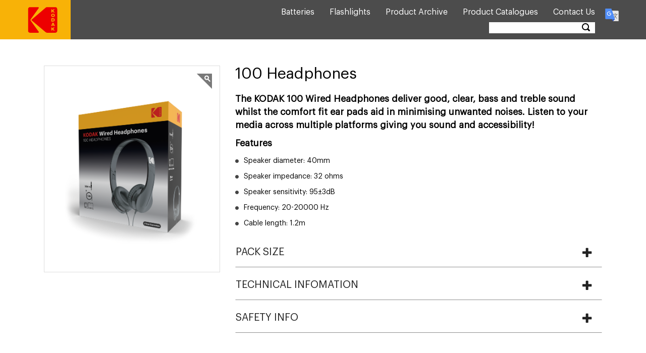

--- FILE ---
content_type: text/css
request_url: https://kodakbatteries.com/wp-content/themes/kodak-theme/css/head-foot.css
body_size: 14635
content:
header {
	position: fixed;
	width: 100%;
	top: 0;
	z-index: 1050;
	display: block;
	background: rgba(0,0,0,0.7);
}
/*header .container-fluid {

    padding: 0;

}*/

.product-section .Product-detail ul{}

header .col-md-1, header .col-sm-3 {
	padding: 0;
	/* width: 6.33%; */

	width: 160px;
}
header .col-md-11, header .col-sm-9 {
	padding: 0;
	width: 91.44%;
}
header .left-logo-block {
	background: #f8b207;
	padding: 0;
	height: 78px;
	text-align: right;
	padding-right: 24px;
}
header .left-logo-block .new-logo img {
	margin: 0 auto;
	width: auto;
	max-width: inherit;
}
header .menu-right-block {
	/*background: #000000;*/

	padding: 10px;
	height: 78px;
}
header .float-left {
	float: left;
}
header .menu-category-heading {
	color: #fff;
	font-size: 24px;
	padding: 14px 10px;
	font-family: 'Graphik Semibold';
}
header .right-float {
	float: right;
	margin-right: 10px;
}
header .menu-right-block .navbar.custom-nav {
	min-height: 0;
	margin-bottom: 0;
}
header .menu-right-block .navbar-collapse {
	padding: 0;
}
header .menu-right-block .navbar-nav > li > a {
	/*padding-top: 15px;

    padding-bottom: 15px;*/

	padding-top: 3px;
	padding-bottom: 3px;
	color: #fff;
	font-size: 16px;
	text-transform: capitalize;
	text-decoration: none;
	font-family: 'Graphik';
}
header .menu-right-block .navbar-nav > li > a:hover, header .menu-right-block .navbar-nav > li > a:focus {
	color: #df2729;
	text-decoration: none;
	background: transparent;
}
header .logo-center {
	background-image: url(../images/kodak_logo.svg);
	background-repeat: no-repeat;
	width: 63px;
	height: 60px;
}
/*header.sticky .menu-right-block {

    background: rgba(0,0,0,0.5);

    height: 55px;

}*/

/*header.sticky .menu-right-block .navbar-nav > li > a {

    padding-top: 0;

    padding-bottom: 0;

}

header.sticky .menu-category-heading {

    font-size: 20px;

    padding: 5px 10px;

}*/

/*header.sticky .left-logo-block {

    height: 54px;

}*/

header .new-logo {
	display: inline-block;
	vertical-align: middle;
	position: relative;
	top: 0;
	-webkit-transform: translateY(13px);
	-ms-transform: translateY(13px));
	transform: translateY(13px);
}
header .sticky-logo {
	display: none;
}
header.sticky .new-logo {
	display: none;
}
header.sticky .sticky-logo {
	display: block;
}
header.sticky .sticky-logo img {
	margin: 0 auto;
	padding-top: 0;
}
/*header.sticky .menu-right-block .navbar-nav > li > a {

    padding-top: 0;

    padding-bottom: 0;

    font-size: 14px;

}

header.sticky .menu-right-block .navbar.custom-nav {

    min-height: 0;

    margin-bottom: 0;

    margin-top: -6px;

}

header.sticky .language-box-menu {

    margin-top: 0;

}

header .nav .open > a, .nav .open > a:focus, .nav .open > a:hover {

    background-color: transparent;

    border-color: transparent;

    color: #e31d1a;

}*/







.footer-block {
	background: #1b1b1a;
	padding: 40px 0;
	text-align: center;
}
.footer-social-icon {
	text-align: center;
	margin-bottom: 30px;
}
.footer-social-icon li {
	margin: 0;
	padding: 0;
	display: inline-block;
}
.footer-social-icon li a {
	margin: 0 12px;
	padding: 0;
	display: inline-block;
	text-decoration: none;
	color: #ffffff;
	font-size: 26px;
}
.footer-social-icon li a:hover {
	color: #f8b207;
	text-decoration: none;
}
.center-links {
	text-align: center;
	margin-bottom: 30px;
}
.center-links li {
	margin: 0;
	padding: 0;
	display: inline-block;
	color: #b1b1b3;
}
.center-links li a {
	margin: 0 10px;
	padding: 0;
	display: inline-block;
	color: #b1b1b3;
	text-decoration: none;
	font-size: 15px;
}
.center-links li a:hover {
	color: #fff;
	text-decoration: none;
}
.center-links-2 {
	text-align: center;
	margin-bottom: 30px;
}
.center-links-2 li {
	margin: 0;
	padding: 0;
	display: inline-block;
	color: #b1b1b3;
}
.center-links-2 li a {
	margin: 0 10px;
	padding: 0;
	display: inline-block;
	color: #f8b207;
	text-decoration: none;
	font-size: 15px;
	text-transform: capitalize;
}
.center-links-2 li a:hover {
	color: #fff;
	text-decoration: none;
}
.copyright {
	color: #fff;
}
.copyright p {
	color: #fff;
	margin-bottom: 3px;
}
.menu-right-block .main-menu-wrapper {
	display: inline-block;
	vertical-align: top; 
}
.language-box-menu {
	position: relative;
	margin-top: 7px;
	display:inline-block;
}
.search-box-menu {
	position: relative;
	float: right;
	margin-right: 15px;
	margin-top: 5px;
}
.search-box-menu input[type="text"] {
	background: #fff;
	width: 210px;
	padding: 5px;
	height: 22px;
	margin-top: 2px;
	border: 0;
	font-size: 12px;
	color: #000;
	outline: 0;
}
.search-icon-menu {
	position: absolute;
	right: 10px;
	top: 4px;
	z-index: 1050;
}
.search-icon-menu input[type="submit"] {
	border: 0;
	background-image: url(../images/new-lens.png);
	background-repeat: no-repeat;
	width: 16px;
	height: 16px;
	background-color: inherit;
	text-indent: 99999px;
	outline: 0;
}
/*header.sticky .search-box-menu {

    margin-top: 1px;

}

header.sticky .search-box-menu input[type="text"] {

    height: 21px;

    width: 185px;

}

header.sticky .search-icon-menu input[type="submit"] {

    background-image: url(../images/small-new-lens.png);

    width: 10px;

    height: 10px;

}

header.sticky .search-icon-menu {

    top: 1px;

}*/

header .dropdown-menu {
	top: 260%;
	min-width: 100%;
	padding: 0;
	text-align: center;
	border: 0;
	border-radius: 0;
	-webkit-box-shadow: none;
	box-shadow: none;
	width: 550px;
}
.dropdown-menu li {
	display: inline-block;
	margin: 0;
	padding: 0;
	vertical-align: middle;
}
.dropdown-menu li:before {
	content: "|";
	padding: 0 2px;
}
.dropdown-menu li:first-child:before {
	display: none;
}
.dropdown-menu li a {
	display: inline-block;
	margin: 0;
	padding: 8px 6px;
	vertical-align: middle;
	font-size: 13px;
	text-decoration: none;
	color: #000000;
	font-family: 'Graphik';
}
.dropdown-menu li a:hover {
	text-decoration: none;
	color: #df2729;
	background: transparent;
}
.nav .open>a, .nav .open>a:focus, .nav .open>a:hover {
	background-color: transparent;
	border-color: #337ab7;
}
.range-latest.kodak-new-category-boxes .range-section .img-centered img {
	-webkit-transform: translateY(4%);
	-ms-transform: translateY(4%);
	transform: translateY(4%);
}
.range-latest.kodak-new-category-boxes .title-center {
	font-size: 20px;
	margin: 25px 0;
	font-family: 'Graphik Bold';
	text-transform: uppercase;
	line-height: 20px;
}
.range-latest.kodak-new-category-boxes .shop-all-btn {
	background: #3ba85c;
	color: #fff;
	font-size: 14px;
	padding: 6px 28px;
	text-decoration: none;
	display: inline-block;
	text-transform: uppercase;
}
.range-latest.kodak-new-category-boxes .shop-all-btn:hover {
	background: #f8b207;
	color: #fff;
	text-decoration: none;
}
.home .range-latest.kodak-new-category-boxes h1 {
    text-align: center;
    font-family: 'Graphik Bold';
    font-size: 17px;
    margin-bottom: 0;
    margin-top: 0;
    text-transform: capitalize;
    max-width: 100%;
}
.range-latest.kodak-new-category-boxes h1 {
	text-align: left;
	font-family: 'Graphik Bold';
	font-size: 34px;
	margin-bottom: 30px;
	margin-top: 0;
	text-transform: capitalize;
	max-width: 100%;
}
.archive .range-latest.kodak-new-category-boxes h1 {
    text-align: left;
    font-family: 'Graphik Light';
    font-size: 28px;
    margin-bottom: 30px;
    margin-top: 0;
    text-transform: capitalize;
    max-width: 100%;
}
.archive .range-latest.kodak-new-category-boxes h1.archive-title-main {
    text-align: left;
    font-family: 'Graphik Bold';
    font-size: 34px; 
    margin-bottom: 30px;
    margin-top: 0;
    text-transform: capitalize;
    max-width: 100%;
}
header .logo-right-inner {
	padding-right: 14px;
}
.range-latest.kodak-new-category-boxes .item-list {
	margin-bottom: 15px;
}
.range-latest.kodak-new-category-boxes .item-list li {
	margin: 0;
	padding: 0;
	font-size: 15px;
}
.range-latest.kodak-new-category-boxes .price {
	font-size: 20px;
	margin-bottom: 15px;
	font-family: 'Graphik Semibold';
}
body .kodak-product-detail-page {
	padding: 110px 0 50px;
}
.kodak-product-detail-page h1 {
	text-align: left;
	font-family: 'Graphik Bold';
	font-size: 34px;
	margin-bottom: 30px;
	margin-top: 0;
}
.image-roller {
	position: relative;
	border: solid 1px #ddd;
	padding: 15px;
	overflow: hidden;
	margin-bottom: 15px;
}
.image-roller img {
	width: 100%;
}
.thumbnail-images {
}
.thumbnail-images li {
	margin: 0;
	padding: 0;
	display: inline-block;
	vertical-align: middle;
}
.thumbnail-images li a {
	margin: 0;
	padding: 0;
	display: inline-block;
	vertical-align: middle;
}
.thumbnail-images li a img {
	width: 100px;
	height: 100px;
}
.kodak-product-detail-page .quatity-product {
	margin-top: 25px;
	margin-bottom: 25px;
}
.kodak-product-detail-page .quatity-product label {
	display: inline-block;
	font-weight: normal;
	font-size: 16px;
	font-family: 'Graphik Semibold';
	margin-right: 10px;
}
.kodak-product-detail-page .quatity-product input[type="number"] {
	display: inline-block;
	height: 34px;
	padding: 6px 12px;
	font-size: 14px;
	line-height: 1.42857143;
	color: #555;
	background-color: #fff;
	background-image: none;
	border: 1px solid #ccc;
	border-radius: 4px;
	-webkit-box-shadow: inset 0 1px 1px rgba(0,0,0,.075);
	box-shadow: inset 0 1px 1px rgba(0,0,0,.075);
	-webkit-transition: border-color ease-in-out .15s, -webkit-box-shadow ease-in-out .15s;
	-o-transition: border-color ease-in-out .15s, box-shadow ease-in-out .15s;
	transition: border-color ease-in-out .15s, box-shadow ease-in-out .15s;
	width: 60px;
}
.kodak-product-detail-page .product-price {
	margin-bottom: 20px;
}
.kodak-product-detail-page .product-price .price {
	font-size: 16px;
	font-family: 'Graphik Semibold';
	display: block;
	margin-bottom: 15px;
}
.kodak-product-detail-page .product-price .amount {
	font-family: 'Graphik Bold';
	font-size: 30px;
	color: #ed0000;
}
.kodak-product-detail-page .discription-content {
	margin: 15px 0;
}
.color {
	margin-bottom: 20px;
}
.color-veritio {
}
.color-verition li {
	margin: 0;
	padding: 0;
	display: inline-block;
	vertical-align: middle;
}
.color-verition li a {
	margin: 0 10px 0 0;
	padding: 0;
	display: inline-block;
	vertical-align: middle;
	width: 30px;
	height: 30px;
	background: #f00;
}
.color-verition li:nth-child(2) a {
	background: #00c968;
}
.color-verition li:nth-child(3) a {
	background: #0089c9;
}
.color-verition li:nth-child(4) a {
	background: #f6a800;
}
.size-space {
	margin-bottom: 20px;
}
.size li {
	margin: 0;
	padding: 0;
	display: inline-block;
	vertical-align: middle;
}
.size li a {
	margin: 0 10px 0 0;
	padding: 0;
	display: inline-block;
	vertical-align: middle;
	width: 30px;
	height: 30px;
	background: #c1c1c1;
	color: #000;
	text-align: center;
	padding-top: 4px;
	text-transform: uppercase;
	font-family: 'Graphik Bold';
}
.finish-space {
	margin-bottom: 20px;
}
.swatch select {
	width: 170px;
}
.swatch label {
	padding-top: 5px;
}
.shop-all-btn {
	background: #3ba85c;
	color: #fff;
	font-size: 14px;
	padding: 6px 28px;
	text-decoration: none;
	display: inline-block;
	text-transform: uppercase;
}
.shop-all-btn:hover {
	background: #f8b207;
	color: #fff;
	text-decoration: none;
}
.kodak-product-detail-page h2 {
	font-family: 'Graphik Bold';
	font-size: 28px;
	margin-bottom: 20px;
	margin-top: 20px;
}
.kodak-product-detail-page .col-md-2 {
	width: 9.666667%;
}
.range-latest.kodak-new-category-boxes .item-list li i {
	width: 18px;
	display: inline-block;
	color: #4f4f4f;
	font-size: 10px;
	padding-top: 6px;
}
.range-latest.kodak-new-category-boxes .item-list li .content {
	max-width: 500px;
	display: inline-block;
}
/***************************** Inner Static Pages *********************************/



.common-space {
	padding: 30px 0;
}
.container {
	width: 100%;
	padding: 0 87px;
	max-width: 100%;
}
.faq-site h1 {
	text-align: left;
	font-family: 'Graphik Bold';
	font-size: 34px;
	margin-bottom: 30px;
	margin-top: 0;
	text-transform: uppercase;
}
.faq-site .panel-group .panel {
	border-radius: 0;
	box-shadow: none;
	border-color: #EEEEEE;
}
.faq-site .panel-default > .panel-heading {
	padding: 0;
	border-radius: 0;
	color: #212121;
	background-color: #FAFAFA;
	border-color: #EEEEEE;
}
.faq-site .panel-title {
	font-size: 14px;
}
.faq-site .panel-title > a {
	display: block;
	padding: 15px;
	text-decoration: none;
	font-family: 'Graphik Semibold';
	font-size: 18px;
}
.faq-site .more-less {
	float: right;
	color: #212121;
}
.faq-site .panel-default > .panel-heading + .panel-collapse > .panel-body {
	border-top-color: #EEEEEE;
}
.privacy-policy h1 {
	text-align: left;
	font-family: 'Graphik Bold';
	font-size: 34px;
	margin-bottom: 30px;
	margin-top: 0;/*text-transform: capitalize;*/

}
.privacy-policy strong {
	display: block;
	font-family: 'Graphik Semibold';
	font-size: 21px;
	margin-bottom: 15px;
	text-transform: capitalize;
}
.privacy-policy p {
	margin-bottom: 20px;
}
.distribution-form label {
	font-family: 'Graphik Semibold';
	font-size: 15px;
}
.distribution-form label span {
	color: #f00;
}
.distribution-form h3 {
	font-family: 'Graphik Bold';
	font-size: 20px;
	margin-top: 0;
	margin-bottom: 15px;
}
.distribution-form input[type="submit"] {
	background: #3ba85c;
	border: 0;
	color: #fff;
	font-size: 14px;
	padding: 6px 28px;
	text-decoration: none;
	display: inline-block;
	text-transform: uppercase;
}
.distribution-form input[type="submit"]:hover {
	background: #f8b207;
}
body .marketing-category {
	text-align: left;
}
.carousel-inner > .item img {
	width: 100%;
}
.zoom img {
	display: block;
	width: 100%;
}
.woocommerce-product-details__short-description li {
    display: block !important;
}
.woocommerce .single-product-summary ul {
list-style: disc;
}

/***************************** Inner Static Pages *********************************/



@media (max-width:1366px) {
header .col-md-11, header .col-sm-9 {
	padding: 0;
	width: 86.44%;
}
header .col-md-1, header .col-sm-3 {
	padding: 0;
	/* width: 6.33%; */

	width: 140px;
}
}
 @media (max-width:1890px) and (min-width:1700px) {
header .col-md-11, header .col-sm-9 {
	padding: 0;
	width: 88.44%;
}
}
 @media (max-width:1699px) and (min-width:1367px) {
header .col-md-11, header .col-sm-9 {
	padding: 0;
	width: 86.44%;
}
header .col-md-1, header .col-sm-3 {
	padding: 0;
	/* width: 6.33%; */

	width: 140px;
}
}
 @media (max-width:1199px) and (min-width:980px) {
header .col-md-11, header .col-sm-9 {
	padding: 0;
	width: 84%;
}
}
.woocommerce-product-details__short-description li:before {
    background-image: url(../images/circle-bullet.png);
    background-repeat: no-repeat;
    width: 7px;
    height: 7px;
    display: inline-block;
    content: "";
    margin-right: 10px;
    vertical-align: middle;
}


--- FILE ---
content_type: text/css
request_url: https://kodakbatteries.com/wp-content/themes/kodak-theme/css/main.css
body_size: 29650
content:
body,ul{margin:0;padding:0}.footer-links,.kodak-company-link,.product-section .center-images{text-align:center}body{font-family:Graphik;line-height:24px;color:#000;font-size:14px;min-height:auto!important}@font-face{font-family:Graphik;src:url(../fonts/Graphik-Regular.eot);src:url(../fonts/Graphik-Regular.eot?#iefix) format('embedded-opentype'),url(../fonts/Graphik-Regular.woff) format('woff'),url(../fonts/Graphik-Regular.ttf) format('truetype');font-weight:400;font-style:normal}@font-face{font-family:'Graphik Bold';src:url(../fonts/Graphik-Bold.eot);src:url(../fonts/Graphik-Bold.eot?#iefix) format('embedded-opentype'),url(../fonts/Graphik-Bold.woff) format('woff'),url(../fonts/Graphik-Bold.ttf) format('truetype');font-weight:700;font-style:normal}@font-face{font-family:'Graphik Light';src:url(../fonts/Graphik-Light.eot);src:url(../fonts/Graphik-Light.eot?#iefix) format('embedded-opentype'),url(../fonts/Graphik-Light.woff) format('woff'),url(../fonts/Graphik-Light.ttf) format('truetype');font-weight:300;font-style:normal}@font-face{font-family:'Graphik Semibold';src:url(../fonts/Graphik-Semibold.eot);src:url(../fonts/Graphik-Semibold.eot?#iefix) format('embedded-opentype'),url(../fonts/Graphik-Semibold.woff) format('woff'),url(../fonts/Graphik-Semibold.ttf) format('truetype');font-weight:600;font-style:normal}img{max-width:100%;display:block}a,a:hover{text-decoration:none}ul{list-style:none}.category-box-section{margin-bottom:40px}.category-box-section:last-child{margin-bottom:0}.kodak-category-boxes{padding:40px 0}.category-box-section .category-fill{background:#ffaf00;text-align:center;min-height:200px;font-size:36px;border-radius:15px;font-family:'Graphik Semibold';text-transform:uppercase;color:#000;position:relative;border:5px solid #e31d1a}.footer-links li>a,.kodak-company-link li>a{text-transform:uppercase;font-size:18px;text-decoration:none}.category-box-section .category-fill .img-overflow img{margin:0 auto}.category-box-section .category-fill .category-content{position:absolute;max-width:318px;left:0;right:0;bottom:28px;margin:0 auto}.footer-links li,.kodak-company-link li{margin:0;display:inline-block;vertical-align:middle}.category-box-section .category-fill .category-content span.led{position:relative;right:0}.category-box-section .category-fill .category-content span.bulbs{position:relative;left:48px}.category-box-section .category-fill .img-overflow-1,.category-box-section .category-fill .img-overflow-2{padding-top:10px}.category-box-section .category-fill .img-overflow-3{padding-top:12px}.category-box-section .category-fill .img-overflow-4{padding-top:20px}footer{background:#ffaf00;padding:20px 0 2px}footer .footer-logo{float:left;width:70px}.footer-links{position:relative}.footer-links li{float:none;padding:0}.footer-links li>a{color:#000;font-family:'Graphik Bold';padding:10px 36px 0;display:inline-block;vertical-align:middle}.country-open,.kodak-company-link li>a,.product-section .Product-detail h1{font-family:Graphik}.footer-links li>a:hover{color:#e31d1a;text-decoration:none}.footer-links .file-country{position:absolute;top:0;right:-30px}.kodak-company-link{position:relative}.kodak-company-link li{float:none;padding:0}.kodak-company-link li>a{color:#000;padding:10px 7px 0;display:inline-block;vertical-align:middle}.kodak-company-link li>a:hover{color:#fff;text-decoration:none}.kodak-company-link .search-file{position:absolute;padding-left:15px;float:right;top:5px;right:-30px}.kodak-company-link .search-file .search-box,header .file-country{position:relative}.kodak-company-link .search-file .search-box input[type=text]{width:115px;border:0;outline:0;font-size:11px;padding:2px 8px}.kodak-company-link .search-file .search-box button.button.search-arrow{border:0;background-image:url(../images/search-icon.jpg);background-repeat:no-repeat;width:20px;height:19px;padding-top:0;display:inline-block;vertical-align:middle;outline:0}.mobile-header{display:none}.country-open{display:none;position:absolute;right:0;width:170px;background:#ebebeb;top:40px;font-size:15px;padding-top:5px;padding-bottom:5px}.country-open i{display:block}.country-open:before{width:0;height:0;border-left:7px solid transparent;border-right:7px solid transparent;border-bottom:7px solid #ebebeb;position:absolute;content:"";right:10px;top:-6px}.country-open select.goog-te-combo{border:0;padding:5px;outline:0}.country-open .goog-logo-link,.country-open img{display:none!important}section.common-section{margin:130px 0 25px}.product-section .roll-over-image{position:relative;border:1px solid #ddd;padding:15px;overflow:hidden}.product-section .roll-over-image .arrow-left{position:absolute;left:20px;top:170px}.product-section .roll-over-image .arrow-right{position:absolute;right:20px;top:170px}.product-section .center-images a{display:inline-block}.product-section .center-images a:hover{opacity:.5}.woocommerce-product-details__short-description h4{line-height:26px}.product-section .Product-detail h1{font-size:30px;margin-top:0;margin-bottom:20px}.product-section .Product-detail ul{ list-style:circle;}.product-section .Product-detail li{margin-bottom:7px;margin-right:6px;display:inline-block}.product-section .Product-detail li i{width:18px;float:left;color:#4f4f4f;font-size:10px;padding-top:6px}.product-section .Product-detail li .content{max-width:500px;float:left}.panel-group .panel{border-radius:0;box-shadow:none;border-color:#EEE}.panel-default>.panel-heading{padding:0;border-radius:0;color:#212121;background-color:#FAFAFA;border-color:#EEE}.panel-title{font-size:14px}.panel-title>a{display:block;padding:15px;text-decoration:none}.more-less{float:right;color:#212121}.panel-default>.panel-heading+.panel-collapse>.panel-body{border-top-color:#EEE}.product-section .Product-detail .panel-group{margin-top:15px}.product-section .Product-detail .panel-title>a{display:block;padding:18px 18px 18px 0;text-decoration:none;font-size:20px;font-family:Graphik}.product-section .Product-detail .panel-default>.panel-heading{background-color:transparent;border-color:transparent}.product-section .Product-detail .panel-group .panel{border-radius:0;box-shadow:none;border-color:transparent;border-bottom:solid 1px #8f8f8f}.product-section .Product-detail .panel-body{padding:15px 0}.anim-pariatur-btn,.common-btn{font-family:'Graphik Bold';font-size:14px;padding:8px 22px;border-radius:30px;color:#fff;display:inline-block;text-align:center;text-transform:uppercase;text-decoration:none}.anim-pariatur-btn{background:#e31d1a}.anim-pariatur-btn:focus,.anim-pariatur-btn:hover{text-decoration:none;background:#ffaf00;color:#fff;-webkit-transition:background-color 2s ease-out;-moz-transition:background-color 2s ease-out;-o-transition:background-color 2s ease-out;transition:background-color 2s ease-out}.common-btn{background:#e31d1a}.common-btn:focus,.common-btn:hover{text-decoration:none;background:#ffaf00;color:#fff;-webkit-transition:background-color 2s ease-out;-moz-transition:background-color 2s ease-out;-o-transition:background-color 2s ease-out;transition:background-color 2s ease-out}.zoom{display:inline-block;position:relative}.zoom img,.zoom:after{display:block}.zoom:after{content:'';width:33px;height:33px;position:absolute;top:0;right:0;background:url(../images/icon.png)}.zoom img::selection{background-color:transparent}.battery-yellow-section{border-top:solid 6px #e31d1a;border-bottom:solid 6px #e31d1a;background:#fff;padding:70px 0 40px}.battery-yellow-section .battery-section{border:0;background:#fff;padding:0 40px}.battery-yellow-section .battery-section h1{border:0;padding:6px 12px;text-align:center;font-family:'Graphik Semibold';font-size:36px;max-width:600px;margin:-50px auto 10px;background:#fff;color:#000;text-transform:uppercase}.battery-yellow-section .battery-section .battery-align-box{margin-bottom:30px}.battery-yellow-section .battery-section .battery-align-box:last-child{margin-bottom:0}.battery-yellow-section .battery-section .battery-cover-box{background:#cc950b;text-align:center;max-width:100%;margin:0 auto;padding:5px 0 12px;min-height:150px;position:relative}.battery-yellow-section .battery-section .battery-cover-box.battery-cover-purple-box{background:#164294}.battery-yellow-section .battery-section .battery-cover-box.battery-cover-transparent-box{background:0 0;border:5px solid #000}.battery-yellow-section .battery-section .battery-cover-box.special-battery{background:#ffaf00}.battery-yellow-section .battery-section .battery-cover-box a{display:inline-block;text-align:center;vertical-align:middle;text-decoration:none}.battery-yellow-section .battery-section .battery-cover-box img{margin:0 auto;padding-bottom:5px}.battery-yellow-section .battery-section .battery-cover-box a h2{font-size:32px;margin-top:0;font-family:'Graphik Bold';text-decoration:none;color:#000;margin-bottom:0;text-transform:uppercase}.battery-yellow-section .battery-section .battery-cover-box.special-battery a h2{position:relative;top:50%;-webkit-transform:translateY(50%);-ms-transform:translateY(50%);transform:translateY(50%)}.battery-yellow-section .battery-section .battery-cover-box a p{font-family:'Graphik Semibold';color:#000;line-height:18px;margin:0}span.red-star-message{border:1px solid #e31d1a;padding:2px;font-size:7px;position:absolute;color:#e31d1a;font-family:Graphik;margin-left:6px;font-weight:700;right:11px}.scroll-battery{margin-bottom:20px}.range-latest h1,.range-latest h2{color:#000;text-shadow:none;font-size:16px;text-transform:uppercase;position:relative;text-align:center;z-index:1;max-width:380px;margin:0 auto 15px;font-family:'Graphik Semibold'}.range-latest h3,.range-latest h4{color:#010101;text-transform:uppercase;text-align:center}.range-latest h2:after,.range-latest h2:before{content:"";position:absolute;height:5px;border-bottom:1px solid #000;top:5px;width:20px}.range-latest h2:before{right:100%;margin-right:15px}.range-latest h2:after{left:100%;margin-left:15px}.range-latest h3{font-size:26px;font-family:Graphik}.range-latest h4{font-size:22px;font-family:'Graphik Semibold'}.range-latest .pack-box{font-family:Graphik;font-size:16px;color:#000;border-bottom:solid 1px #a9a9a9;padding-bottom:8px}.range-latest .range-section{border:1px solid #c4c4c4;padding:10px 0;box-shadow:-7px -1px 12px #d5e8ef inset;margin:0;text-align:center;min-height:310px}.range-latest .range-section .small-title{font-size:15px;font-family:'Graphik Semibold'}.range-latest .range-section p{font-size:12px;margin-bottom:0;line-height:20px;padding:0 10px}.range-latest .range-section .img-centered{overflow:hidden}.range-latest .range-section .img-centered img{margin:0 auto;padding-bottom:15px;position:relative;top:50%;-webkit-transform:translateY(10%);-ms-transform:translateY(10%);transform:translateY(10%)}.caraousel-border{border-bottom:solid 1px #000;padding-bottom:20px;margin-bottom:20px;text-align:center}.range-latest .range-section .title span{color:#666;text-decoration:none;font-size:12px}.range-latest .range-section a{color:#666;text-decoration:none;font-size:12px}.range-latest .range-section a i{font-size:20px;margin:0;padding:0;line-height:12px;display:block}.range-latest button.slick-next,.range-latest button.slick-prev{background:#fff;box-shadow:1px 1px 6px #000,3px 0 22px #d5e8ef inset;width:40px;height:60px;text-align:center}.range-latest .slick-prev:before{font-family:FontAwesome;content:"\f104";font-size:56px}.range-latest .slick-next:before{font-family:FontAwesome;content:"\f105";font-size:56px}.range-latest .slick-prev{left:-30px}.range-latest .slick-next{right:-30px}.more-power{background:#ffaf00;max-width:850px;margin:0 auto}.more-power .max-battery-left{border:11px solid #e31d1a;width:325px;overflow:hidden;display:inline-block;vertical-align:top}.more-power .max-battery-right{display:inline-block;text-align:center;vertical-align:top;width:520px;padding-top:50px}.more-power .max-battery-right img{margin:0 auto;padding-bottom:40px}.more-power .max-battery-right p{font-family:'Graphik Bold';font-size:28px;margin-bottom:35px}.battery-version{border-top:solid 10px #e31d1a;background:#ffaf00;padding:15px 0}.battery-version .battery-version-list li,.battery-version .battery-version-list li a{margin:0;padding:0;position:relative;display:inline-block;vertical-align:top}.battery-version .battery-version-list{text-align:center}.battery-version .battery-version-list li{width:225px}.battery-version .battery-version-list li a .oval-battery-version{background:rgba(0,0,0,.15);width:120px;height:120px;display:inline-block;text-align:center;-webkit-border-radius:50%;-moz-border-radius:50%;-ms-border-radius:50%;border-radius:50%}.battery-version .battery-version-list li a .oval-battery-version img{margin:0 auto;padding-top:40px;padding-bottom:5px}.battery-version .battery-version-list li a .oval-battery-version span{display:block;text-transform:uppercase;color:#fff;text-decoration:none;font-size:18px;font-family:'Graphik Semibold'}.battery-version .battery-version-list li.listopen{margin:0 auto;background:rgba(0,0,0,.2);width:225px;height:270px;border-radius:5px}.battery-version .battery-version-list li.listopen .battery-box-open{display:block}.battery-version .battery-version-list li.listopen .battery-box-open-1{z-index:1050;margin:10px auto 0;background:#efdaad;width:160px;height:100px;display:block;border-radius:5px}.language-right-icon,.search-right-icon{position:fixed;right:15px;z-index:99999}.battery-version .battery-version-list li a:hover .oval-battery-version,.battery-version .battery-version-list li.listopen:hover .oval-battery-version{background:rgba(0,0,0,0)}.battery-box-open{display:none}.battery-version .battery-version-list li.listopen .battery-box-open a{color:#fff;margin-top:7px}.blue-bar header{box-shadow:0 10px 0 #164294}.regular10 img,.regular11 img,.regular12 img,.regular13 img,.regular14 img,.regular15 img,.regular16 img,.regular17 img,.regular5 img,.regular6 img,.regular7 img,.regular8 img,.regular9 img{padding-top:10px}a.big-arrow-down{text-align:center;width:80px;margin:0 auto 50px;display:block;color:#000;text-decoration:none}.big-arrow-down i{font-size:90px}.product-row.clearfix{margin:0 -20px}.range-latest .colum-box{width:16.33%;float:none;margin:0 20px;display:inline-block}.faq-section .panel-group .panel+.panel{margin-top:0}.faq-section .panel-group .panel{border-radius:0;box-shadow:none;border-color:transparent}.faq-section .panel-default>.panel-heading{padding:0;border-radius:0;color:#212121;background-color:#fff;border-color:transparent;border-bottom:solid 1px #bababa}.faq-section .panel-title>a{display:block;padding:30px 15px;text-decoration:none;font-size:30px;text-transform:capitalize;font-family:Graphik}.kodak-new-category-boxes h3,.kodak-new-heading-boxes .pack-box,.kodak-new-heading-boxes .title span{font-family:'Graphik Bold'}.faq-section .panel-default>.panel-heading+.panel-collapse>.panel-body{border-top-color:transparent}.faq-slide img{width:100%}.faq section.common-section{margin:20px 0 25px}.kodak-new-category-boxes{padding:30px 0;text-align:center}.kodak-new-category-boxes .colum-box{width:20.55%;float:none;margin:0 20px 40px;display:inline-block;vertical-align:top}.kodak-new-category-boxes h3{font-size:22px;color:#000;margin-top:0;margin-bottom:15px;text-transform:uppercase}.kodak-new-category-boxes .pack-box{text-transform:uppercase;font-size:17px;min-height:62px;padding:0 10px}.hiddenContent{display:none}.language-right-icon a,.search-right-icon a{width:50px;height:50px;border-radius:5px;padding-top:12px;display:inline-block}.language-right-icon{top:150px}.language-right-icon a{background:#f8b207}.language-right-icon a:hover{background:#fe000b;text-decoration:none}.language-right-icon img{margin:0 auto}.search-right-icon{top:210px}.search-right-icon a{color:#fff;text-decoration:none;background:#f8b207;text-align:center;font-size:18px}.search-right-icon a:hover{background:#fe000b;text-decoration:none}.language-country-open,.search-collapse-open{width:300px;background:#ebebeb;font-family:Graphik;font-size:14px;padding:8px 10px;position:absolute}.language-country-open{right:0;top:62px;text-align:center}header.sticky .language-country-open{top:46px}header.sticky .language-country-open select{height:24px}.search-collapse-open{right:60px;top:0}.search-collapse-open input[type=text]{border:0;border-radius:0;box-shadow:none}.search-collapse-open input[type=submit]{border:0;background-image:url(../images/new-lens.png);background-repeat:no-repeat;width:16px;height:16px;background-color:inherit;text-indent:99999px;outline:0}.submit-position-right{position:absolute;right:24px;top:18px}.language-country-open p{margin-bottom:5px}.language-country-open select{width:100%;height:34px;margin-bottom:0;outline:0;border:0;font-size:13px;padding:5px}.kodak-new-category-boxes.new-grid-section{padding-top:110px}.new-grid-section .colum-box{width:22%}.kodak-new-category-boxes.new-grid-section .pack-box{text-transform:uppercase;font-size:17px;min-height:auto;padding-bottom:8px}@media (max-width:1199px) and (min-width:980px){header .mar-left-menu{margin-left:14px}header .navbar-nav>li>a{font-size:14px;font-family:'Graphik Bold';padding:10px 16px}header .search-file .search-box input[type=text]{width:45px}.mobile-header{display:none}.footer-links li>a{font-size:15px;padding:10px 18px 0}.kodak-company-link li>a{font-size:14px;padding:10px 3px 0}.zoom img{height:100%;width:100%}.kodak-new-category-boxes .colum-box{width:19%}.kodak-new-category-boxes{padding:30px 0}}@media (max-width:979px) and (min-width:768px){.btn,.btn:hover{transition:all .1s ease}.btn,.menu ul li a{text-decoration:none}#search,.mobile-header .spinner-master-menu{float:right}.mobile-header .mobile-navigation,.search-mobo button.button.search-arrow{vertical-align:middle;display:inline-block}.language-right-icon,.search-right-icon,header{display:none}.mobile-header{display:block;background:#000}.footer-links li>a{font-size:14px;padding:10px 12px 0}.kodak-company-link .search-file .search-box input[type=text]{width:75px}.kodak-company-link li>a{font-size:12px;padding:10px 4px 0}body .kodak-new-category-boxes .colum-box{width:20.66%}.kodak-new-category-boxes{padding:30px 0}.scroll{top:-90px}.no-scroll{top:0;z-index:9999}.btn{padding:10px 1%;margin:5px;color:#fff;font-family:sans-serif}#search{font-size:30px;padding:2px 15px;line-height:40px;color:#fff;margin:0;font-weight:700;-webkit-transform:rotate(181deg);-moz-transform:rotate(181deg);-ms-transform:rotate(181deg);-o-transform:rotate(181deg);transform:rotate(181deg)}#search:hover{color:#efa666}.search_box{clear:both;width:100%;background:#e8ebf0;padding:0;margin:0;height:0;overflow:hidden;transition:all .1s ease-in-out}.search_box.active{height:auto;padding:15px 0}.search_box input{width:80%;font-size:13px;margin:0 0 0 15px;padding:10px;border:none;background:#fff}.search_box input:focus{outline:0}.search_box input.search_icon{clear:both;width:10%;height:auto;padding:10px;margin:0 0 0 -5px;border:none;color:#fff;cursor:pointer;background:#8c949d;opacity:1;transition:all .1s ease}.search_box input.search_icon:hover{background:#efa666}.menu-link,.spinner-master input[type=checkbox]{display:none}.menu ul,.menu>ul>li{display:inline-block}.menu{width:100%;height:auto;background:#2f3b3f;transition:all .3s ease}.menu ul{padding:0;margin:0;list-style:none;position:relative}.menu>li>ul.sub_menu{min-width:10em;padding:4px 0;background-color:#f4f4f4;border:1px solid #fff}.menu ul li{padding:0}.menu ul li a{display:block;color:#fff;font-size:14px;background:#ffaf00;border-bottom:solid 1px #de9902;padding:0;line-height:20px}.menu ul li a:hover,.menu ul li.hover>a{background:#efa666;color:#fff}.menu ul li>a{padding:15px;font-family:'Graphik Bold';text-transform:uppercase}.menu ul ul{display:none;position:absolute;top:100%;min-width:160px;background:#39484d}.menu ul li:hover>ul{display:block}.menu ul ul>li{position:relative}.menu ul ul>li a{padding:10px 15px;height:auto;background:#39484d}.menu ul ul>li a:hover{background:#efa666;color:#fff}.menu ul ul ul{position:absolute;left:100%;top:0}.mobile-header .container{padding-left:0}.mobile-header .col-md-6{width:50%;float:left;padding-left:0}.mobile-header .mobo-drop-down-section{text-align:left;width:100%;float:left;font-weight:700}.mobile-header .mobo-drop-down-section .dropdown-box-product .image-circle{width:85px;height:85px;margin:0 auto;border:2px solid #000;border-radius:50%}.mobile-header .mobo-drop-down-section .dropdown-box-product .image-circle img{position:relative;top:50%;-webkit-transform:translateY(-50%);-ms-transform:translateY(-50%);transform:translateY(-50%);margin:0 auto;width:35px}.mobile-header .yellow-logo{background:#ffaf00;width:80px;height:60px;padding-top:13px}.mobile-header .yellow-logo img{margin:0 auto;width:40px}.mobile-header span.mobile-country-language{display:inline-block;vertical-align:middle;position:relative;margin-right:10px;margin-top:-2px}.mobile-header .right-menu-side{float:right}.mobile-header .search-mobo{background:#ffaf00;padding:10px 15px;border-top:solid 2px #fff}.mobile-header .search-mobo .col-md-9{width:92%;float:left}.mobile-header .search-mobo .col-md-3{width:8%;float:left}.search-mobo input[type=text]{width:100%;border:0;padding:3px 8px;font-size:12px;outline:0}.search-mobo button.button.search-arrow{border:0;background-image:url(../images/search-icon.jpg);background-repeat:no-repeat;width:20px;height:19px;padding-top:0;outline:0;margin-top:5px;float:right}section.common-section{margin:50px 0}.zoom img{height:100%;width:100%}.product-section .Product-detail li .content{width:290px;line-height:20px}.range-latest .colum-box{width:20%;float:none;margin:0 10px;display:inline-block}}@media all and (max-width:979px){.example-header .container{width:100%}#search{padding:10px}.spinner-master *{transition:all .3s;box-sizing:border-box}.spinner-master{position:relative;margin:15px 0;height:30px;width:30px;float:right}.spinner-master label{cursor:pointer;position:absolute;z-index:99;height:100%;width:100%;top:5px;left:0}.spinner-master .spinner{position:absolute;height:4px;width:100%;padding:0;background-color:#fff}.spinner-master .diagonal.part-1{position:relative;float:left}.spinner-master .diagonal.part-2,.spinner-master .horizontal{position:relative;float:left;margin-top:4px}.spinner-master input[type=checkbox]:checked~.spinner-spin>.horizontal{opacity:0}.spinner-master input[type=checkbox]:checked~.spinner-spin>.diagonal.part-1{transform:rotate(135deg);-webkit-transform:rotate(135deg);margin-top:10px}.spinner-master input[type=checkbox]:checked~.spinner-spin>.diagonal.part-2{transform:rotate(-135deg);-webkit-transform:rotate(-135deg);margin-top:-12px}a.menu-link{display:block;color:#fff;float:left;text-decoration:none;padding:10px 16px;font-size:1.5em}a.menu-link:hover{color:#efa666}a.menu-link:after{content:"\2630";font-weight:400}a.menu-link.active:after{content:"\2715"}.menu{clear:both;min-width:inherit;float:none}.menu,.menu>ul ul{overflow:hidden;max-height:0;background-color:#39484d;position:absolute;width:550px;right:0;z-index:1050;top:60px}.menu>li>ul.sub-menu{padding:0;border:none}.menu.active,.menu>ul ul.active{max-height:55em}.menu ul{display:inline}.menu li,.menu li a,.menu>ul>li{display:block}.menu>ul>li:last-of-type a{border:none}.menu li a{color:#fff;padding:.8em;position:relative}.menu li.has-submenu>a:after{content:'+';position:absolute;top:0;right:0;display:block;font-size:1.5em;padding:.55em .5em}.menu li.has-submenu>a.active:after{content:"-"}.menu ul ul>li a{background-color:#ffbc2b;padding:10px}.menu ul li a:hover{background:#4b5f65;color:#fff}.menu ul li.hover>a{background:#e31d1a;color:#fff}.menu ul ul,.menu ul ul ul{display:inherit;position:relative;left:auto;top:auto;border:none}.search_box{position:absolute;top:60px;left:0;z-index:10}.search_box input{width:70%}.search_box input.search_icon{width:17%}#hero{height:200px}}@media all and (max-width:768px){.example-header .container{width:100%}#search{padding:10px}.spinner-master *{transition:all .3s;box-sizing:border-box}.spinner-master{position:relative;margin:15px 0;height:30px;width:30px;float:right}.spinner-master label{cursor:pointer;position:absolute;z-index:99;height:100%;width:100%;top:5px;left:0}.spinner-master .spinner{position:absolute;height:4px;width:100%;padding:0;background-color:#fff}.spinner-master .diagonal.part-1{position:relative;float:left}.spinner-master .diagonal.part-2,.spinner-master .horizontal{position:relative;float:left;margin-top:4px}.spinner-master input[type=checkbox]:checked~.spinner-spin>.horizontal{opacity:0}.spinner-master input[type=checkbox]:checked~.spinner-spin>.diagonal.part-1{transform:rotate(135deg);-webkit-transform:rotate(135deg);margin-top:10px}.spinner-master input[type=checkbox]:checked~.spinner-spin>.diagonal.part-2{transform:rotate(-135deg);-webkit-transform:rotate(-135deg);margin-top:-12px}a.menu-link{display:block;color:#fff;float:left;text-decoration:none;padding:10px 16px;font-size:1.5em}a.menu-link:hover{color:#efa666}a.menu-link:after{content:"\2630";font-weight:400}a.menu-link.active:after{content:"\2715"}.menu{clear:both;min-width:inherit;float:none}.menu,.menu>ul ul{overflow:hidden;max-height:0;background-color:#39484d;position:absolute;width:550px;right:0;z-index:1050;top:62px}.menu>li>ul.sub-menu{padding:0;border:none}.menu.active,.menu>ul ul.active{max-height:55em}.menu ul{display:inline}.menu li,.menu li a,.menu>ul>li{display:block}.menu>ul>li:last-of-type a{border:none}.menu li a{color:#fff;padding:.8em;position:relative}.menu li.has-submenu>a:after{content:'+';position:absolute;top:0;right:0;display:block;font-size:1.5em;padding:.55em .5em}.menu li.has-submenu>a.active:after{content:"-"}.menu ul ul>li a{background-color:#ffbc2b;padding:10px}.menu ul li a:hover{background:#4b5f65;color:#fff}.menu ul li.hover>a{background:#e31d1a;color:#fff}.menu ul ul,.menu ul ul ul{display:inherit;position:relative;left:auto;top:auto;border:none}.search_box{position:absolute;top:60px;left:0;z-index:10}.search_box input{width:70%}.search_box input.search_icon{width:17%}#hero{height:200px}}@media (max-width:767px){.footer-links li>a,.menu ul li a{font-size:14px;font-family:'Graphik Bold'}.language-right-icon,.search-right-icon,header{display:none}.mobile-header{display:block;background:#000}.kodak-category-boxes{padding:40px 0}.category-box-section .category-fill{margin-bottom:40px}.category-box-section{margin-bottom:0}footer .footer-logo{float:none;width:100%;text-align:center;margin-bottom:10px}footer .footer-logo img{margin:0 auto}.kodak-company-link .search-file{position:relative;padding-left:0;float:none;top:0;right:0}.footer-links .file-country{position:relative;top:0;right:0}.footer-links .file-country img{margin:0 auto}.footer-links li>a{padding:0 12px 5px}.kodak-company-link li>a{font-size:14px;padding:5px 4px}.scroll{top:-90px}.no-scroll{top:0;z-index:9999}.menu-link,.spinner-master input[type=checkbox]{display:none}.menu ul ul ul{position:absolute;left:100%;top:0}.mobile-header .spinner-master-menu{float:right}.mobile-header .col-md-6{width:50%;float:left;padding-left:0}.mobile-header .mobo-drop-down-section{width:100%;float:left}.mobile-header .mobo-drop-down-section .dropdown-box-product .image-circle{width:105px;height:105px;margin:0 auto;border:2px solid #000;border-radius:50%}.mobile-header .mobo-drop-down-section .dropdown-box-product .image-circle img{position:relative;top:50%;-webkit-transform:translateY(-50%);-ms-transform:translateY(-50%);transform:translateY(-50%);margin:0 auto;width:auto}.menu ul li a{display:block;text-decoration:none;color:#fff;background:#ffaf00;border-bottom:solid 1px #de9902;line-height:20px}.mobile-header .mobile-navigation,.range-latest .colum-box,.search-mobo button.button.search-arrow{display:inline-block;vertical-align:middle}.menu{overflow:hidden;max-height:0;background-color:#ffaf00;position:absolute;width:280px;right:0;z-index:1050;top:62px}.menu>ul ul{width:100%}.menu ul li a:hover{background:#e31d1a;color:#fff}.menu.active,.menu>ul ul.active{max-height:100em}.mobile-header .yellow-logo{background:#ffaf00;width:80px;height:60px;padding-top:13px}.mobile-header .yellow-logo img{margin:0 auto;width:40px}.mobile-header span.mobile-country-language{display:inline-block;vertical-align:middle;position:relative;margin-right:10px;margin-top:-2px}.mobile-header .country-open{z-index:99999;text-align:center}.mobile-header .right-menu-side{float:right}.mobile-header .search-mobo{background:#ffaf00;padding:10px 15px;border-top:solid 2px #fff}.search-mobo .col-md-9{width:85%;float:left}.search-mobo .col-md-3{width:15%;float:left}.search-mobo input[type=text]{width:100%;border:0;padding:3px 8px;font-size:12px;outline:0}.search-mobo button.button.search-arrow{border:0;background-image:url(../images/search-icon.jpg);background-color:#ffaf00;background-repeat:no-repeat;width:20px;height:19px;padding-top:0;outline:0;margin-top:5px;float:right}section.common-section{margin:50px 0}.zoom img{width:100%;height:100%}.product-section .roll-over-image{margin-bottom:20px}.product-section .Product-detail li .content{width:500px;line-height:20px}.product-row.clearfix{margin:0}.range-latest .colum-box{width:43%;float:none;margin:0 20px 20px}.range-latest .colum-box:last-child{margin-right:20px}body .kodak-new-category-boxes .colum-box{width:100%}.kodak-new-category-boxes .row.clearfix{margin:0}}@media(min-width:320px) and (max-width:480px){.footer-links li>a{padding:5px 12px}.product-section .Product-detail li .content{width:260px;line-height:20px}.range-latest .colum-box{width:100%;float:none;margin:0 0 20px;display:inline-block}.range-latest .colum-box:last-child{margin-right:0}}

--- FILE ---
content_type: text/css
request_url: https://kodakbatteries.com/wp-content/themes/kodak-theme/style.css
body_size: 6372
content:
/*

Theme Name: Kodak Theme

Theme URI: http://kodakbatteries.strandeurope.com/

Author: the WordPress team

Author URI: https://wordpress.org/

Description: Twenty Seventeen brings your site to life with header video and immersive featured images. With a focus on business sites, it features multiple sections on the front page as well as widgets, navigation and social menus, a logo, and more. Personalize its asymmetrical grid with a custom color scheme and showcase your multimedia content with post formats. Our default theme for 2017 works great in many languages, for any abilities, and on any device.

Version: 1.4

License: GNU General Public License v2 or later

License URI: http://www.gnu.org/licenses/gpl-2.0.html

Text Domain: twentyseventeen

Tags: one-column, two-columns, right-sidebar, flexible-header, accessibility-ready, custom-colors, custom-header, custom-menu, custom-logo, editor-style, featured-images, footer-widgets, post-formats, rtl-language-support, sticky-post, theme-options, threaded-comments, translation-ready



This theme, like WordPress, is licensed under the GPL.

Use it to make something cool, have fun, and share what you've learned with others.

*/
.range-latest.kodak-new-category-boxes .range-section .img-centered.prod-inner-thumb img {
    max-width: 200px;
	max-height:226px;
}
.term-34 .range-latest.kodak-new-category-boxes .range-section .img-centered.prod-inner-thumb img {
    max-width: 200px;
    max-height: 345px;
}
.term-batteries .range-latest.kodak-new-category-boxes .range-section .img-centered img {
    max-width: 192px;
}
.pack-box h2:before, .pack-box h2:after{ content:none;}
.pack-box h1, .pack-box h2{font-family: 'Graphik Bold';font-size: 17px;text-align: center;margin-bottom: 0;padding: 2px 0;}.kodak-pack-boxes{max-width: 440px;}.kodak-pack-boxes li a{margin:0 3px 8px;display:inline-block;border:1px solid #c4c4c4;padding:10px 20px;box-shadow:-7px -1px 12px #d5e8ef inset;font-size:18px;text-align:center;text-decoration:none;font-family:'Graphik Bold';color:#000}.kodak-pack-boxes li a:hover{background:#ffaf00;color:#fff;text-decoration:none;border:1px solid #ffaf00;box-shadow:1px 1px 14px #e08d11 inset}.contactBox .distribution-form.inquiry{display:inline-block;width:100%}.contactBox .bottomContent{text-align:left;display:inline-block;padding:32px 0 0}.privacy-policy ul{margin-bottom:20px}.privacy-policy ul li{line-height:30px;list-style:disc;padding-left:2px;margin-left:17px}.cookie-bar-bar button#catapultCookie{margin:0 0 0 20px;background:#f8b207;color:#fff;font-weight:600}body.search .searchPage .search-box-menu{float:left}body.search .searchPage .search-box-menu input[type=text]{background:#F3F3F3;width:410px;padding:4px;height:30px;margin-top:2px;font-size:15px;color:#000;outline:0;border:1px solid}body.search .searchPage .search-icon-menu{position:absolute;right:10px;top:7px;z-index:1050}body.search .kodak-product-detail-page{padding:0}body.search .range-latest .range-section{margin-bottom:30px}nav.navigation.pagination{text-align:center;width:100%}h2.screen-reader-text{display:none}.pagination .screen-reader-text{clip:rect(1px,1px,1px,1px);height:auto;overflow:hidden;position:relative!important;width:auto;word-wrap:normal!important}a.page-numbers{padding:2px 10px;background:#333;display:inline-block;font-size:16px;color:#fff;margin:0 2px;text-decoration:none}a.page-numbers:hover,span.page-numbers.current{padding:2px 10px;background:#f8b207;display:inline-block;font-size:16px;color:#fff}a.page-numbers:hover{text-decoration:none}span.page-numbers.current{margin:0 2px}.woocommerce .woocommerce-breadcrumb,p.price,span.meta-nav.screen-reader-text{display:none}header .dropdown-menu{width:100%;min-width:500px}header .dropdown-menu li a{font-size:15px}.range-latest{margin-bottom:40px}.range-latest button.slick-next,.range-latest button.slick-prev{z-index:1}.range-latest .range-section a{outline:0;text-decoration:none}.kodak-product-detail-page h1{text-transform:inherit;font-size:28px;font-family:'Graphik Light';text-align:left;margin:0 0 30px;max-width:100%}.kodak-product-detail-page h2{text-transform:inherit;font-size:28px;font-family:'Graphik Light';text-align:left;margin:0 0 30px;max-width:100%}.kodak-product-detail-page h1 strong{text-transform:uppercase;font-family:'Graphik Semibold'}.kodak-product-detail-page h2 strong{text-transform:uppercase;font-family:'Graphik Semibold'}.kodak-product-detail-page h2:after,.kodak-product-detail-page h2:before{content:none;margin:0}.success-msg,ul.all-cats{margin-left:15px}h2.sub-heading{text-align:left;font-family:'Graphik Bold';font-size:34px;margin-bottom:30px;margin-top:0}.info-box-group{display:block;margin-bottom:20px}.info-box-group strong{font-family:'Graphik Semibold';font-size:15px;margin-bottom:3px}.info-box-group span.info-desc{display:block;font-style:italic}footer.entry-footer{display:none}.common-space header{position:relative;width:100%;top:0;z-index:1050;display:block;background:0 0}.common-space header .entry-meta{margin-bottom:15px}ul.all-cats li{list-style:disc}ul.all-cats ul.sub-menu{padding-left:15px}.woocommerce div.product div.images{margin-bottom:0}.woocommerce #content div.product div.images,.woocommerce div.product div.images,.woocommerce-page #content div.product div.images,.woocommerce-page div.product div.images{float:none;width:auto}.distribution-form.inquiry label.error{color:red}.distribution-form.inquiry .loader{width:40px;display:inline-block;float:left;text-align:left}.distribution-form.inquiry input[type=submit]{float:left}.success-msg{color:red;border:1px solid red;padding:5px 15px;font-weight:600;display:inline-block;min-width:300px;letter-spacing:1px;text-align:center}.home .kodak-new-category-boxes .pack-box{min-height:auto;padding:0 10px 8px}@media (max-width:767px){.kodak-new-category-boxes .pack-box h1{ font-size:17px;}.kodak-new-category-boxes h1{text-align:center;font-family:'Graphik Bold';font-size:30px}.kodak-new-category-boxes.new-grid-section{padding-top:40px}.container{padding:0 30px}.panel-body .anim-pariatur-btn{font-size:14px;padding:8px 10px}body.search .searchPage .search-box-menu input[type=text]{width:100%}ul.dropdown{display:block!important}} @media (max-width:480px) and (min-width:320px){.mobile-header .container{width:100%;padding:0 15px;max-width:100%}}
.term-110 .pack-box {
    min-height: 35px !important;
}

--- FILE ---
content_type: image/svg+xml
request_url: https://kodakbatteries.com/wp-content/themes/kodak-theme/images/kodak_logo.svg
body_size: 1647
content:
<?xml version="1.0" encoding="utf-8"?>
<!-- Generator: Adobe Illustrator 19.2.1, SVG Export Plug-In . SVG Version: 6.00 Build 0)  -->
<!DOCTYPE svg PUBLIC "-//W3C//DTD SVG 1.1//EN" "http://www.w3.org/Graphics/SVG/1.1/DTD/svg11.dtd">
<svg version="1.1" id="Layer_1" xmlns="http://www.w3.org/2000/svg" xmlns:xlink="http://www.w3.org/1999/xlink" x="0px" y="0px"
	 viewBox="0 0 120 100" style="enable-background:new 0 0 120 100;" xml:space="preserve">
<style type="text/css">
	.st0{fill:#ED0000;}
</style>
<g>
	<path class="st0" d="M15.8,53.9c-0.6-0.9-1.6-2.2-1.6-3.5c0-1,0.3-2,0.8-2.8L45.2,5.8c0.3-0.3,0.3-0.8,0.3-1.3c0-1.3-1-2.3-2.3-2.3
		H11.9C8.1,2.2,5,5.5,5,9.3v81.6c0,3.9,3.1,7,6.9,7c0,0,30.8,0,31.3,0c1.3,0,2.3-1,2.3-2.3c0-0.5-0.2-1-0.4-1.5L15.8,53.9z"/>
	<path class="st0" d="M99,36.3c2.3,0,3.4-1,3.4-3.4c0-2.1-1.1-3.1-3.4-3.1c-2.3,0-3.4,0.9-3.4,3.1C95.7,35.2,96.7,36.3,99,36.3z"/>
	<path class="st0" d="M99.6,47h-3.3v6.1h3.3c1.7,0,2.5-1.1,2.5-3.2C102.1,47.8,101.3,47,99.6,47z"/>
	<path class="st0" d="M108.1,2.2H76.9c-2.8,0-4.7,1.3-7,3.3L18,49.5c-0.3,0.3-0.3,0.5-0.3,0.9c0,0.3,0.1,0.6,0.3,0.9l53.3,44.6
		c1.5,1.2,3.5,2,5.6,2H108c3.9,0,7-3.1,7-7V9.3C115,5.5,111.9,2.2,108.1,2.2z M93,10.4h3.3v4.8l4.8-4.8h4.6l-5.9,5.8l6.2,5.8h-4.7
		l-4.9-4.8V22H93V10.4z M99,27c4.3,0,6.7,2.1,6.7,5.9c0,4-2.4,6.2-6.7,6.2c-4.3,0-6.7-2.3-6.7-6.2C92.3,29.1,94.7,27,99,27z
		 M105.4,49.9c0,4-2,6-5.8,6H93V44.1h6.6C103.6,44.1,105.4,46,105.4,49.9z M101.1,89.7l-4.9-4.8v4.8H93V78.1h3.3v4.8l4.8-4.8h4.4
		l-5.7,5.8l6.2,5.8H101.1z M102.5,72.8l-0.8-2h-5.3l-0.8,2h-3.5l5-11.8h4l5,11.8H102.5z"/>
	<polygon class="st0" points="97.4,68.2 100.7,68.2 99,64.1 	"/>
</g>
</svg>
